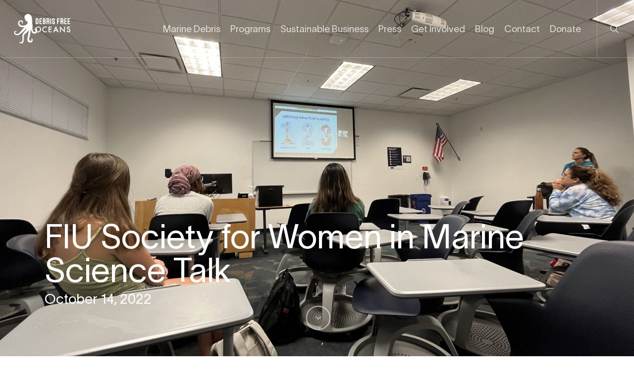

--- FILE ---
content_type: text/html; charset=UTF-8
request_url: https://debrisfreeoceans.org/fiu-sfwims/
body_size: 17093
content:
<!doctype html>
<html lang="en-US" class="no-js">
<head>
	<meta charset="UTF-8">
	<meta name="viewport" content="width=device-width, initial-scale=1, maximum-scale=1, user-scalable=0" /><meta name='robots' content='index, follow, max-image-preview:large, max-snippet:-1, max-video-preview:-1' />
	<style>img:is([sizes="auto" i], [sizes^="auto," i]) { contain-intrinsic-size: 3000px 1500px }</style>
	
	<!-- This site is optimized with the Yoast SEO plugin v25.3.1 - https://yoast.com/wordpress/plugins/seo/ -->
	<title>FIU Society for Women in Marine Science Talk - Debris Free Oceans</title>
	<meta name="description" content="Debris Free Oceans hosted an educational talk for the University of Miami&#039;s SCUBA Club focussed on plastic pollution" />
	<link rel="canonical" href="https://debrisfreeoceans.org/fiu-sfwims/" />
	<meta property="og:locale" content="en_US" />
	<meta property="og:type" content="article" />
	<meta property="og:title" content="FIU Society for Women in Marine Science Talk - Debris Free Oceans" />
	<meta property="og:description" content="Debris Free Oceans hosted an educational talk for the University of Miami&#039;s SCUBA Club focussed on plastic pollution" />
	<meta property="og:url" content="https://debrisfreeoceans.org/fiu-sfwims/" />
	<meta property="og:site_name" content="Debris Free Oceans" />
	<meta property="article:modified_time" content="2022-11-01T23:29:25+00:00" />
	<meta property="og:image" content="https://debrisfreeoceans.org/wp-content/uploads/2022/10/6C79497C-0B60-4753-B2E0-016862CB48EB-scaled.jpg" />
	<meta property="og:image:width" content="2560" />
	<meta property="og:image:height" content="1920" />
	<meta property="og:image:type" content="image/jpeg" />
	<meta name="twitter:card" content="summary_large_image" />
	<meta name="twitter:label1" content="Est. reading time" />
	<meta name="twitter:data1" content="1 minute" />
	<script type="application/ld+json" class="yoast-schema-graph">{"@context":"https://schema.org","@graph":[{"@type":"WebPage","@id":"https://debrisfreeoceans.org/fiu-sfwims/","url":"https://debrisfreeoceans.org/fiu-sfwims/","name":"FIU Society for Women in Marine Science Talk - Debris Free Oceans","isPartOf":{"@id":"https://debrisfreeoceans.org/#website"},"primaryImageOfPage":{"@id":"https://debrisfreeoceans.org/fiu-sfwims/#primaryimage"},"image":{"@id":"https://debrisfreeoceans.org/fiu-sfwims/#primaryimage"},"thumbnailUrl":"https://debrisfreeoceans.org/wp-content/uploads/2022/10/6C79497C-0B60-4753-B2E0-016862CB48EB-scaled.jpg","datePublished":"2022-10-25T18:53:47+00:00","dateModified":"2022-11-01T23:29:25+00:00","description":"Debris Free Oceans hosted an educational talk for the University of Miami's SCUBA Club focussed on plastic pollution","breadcrumb":{"@id":"https://debrisfreeoceans.org/fiu-sfwims/#breadcrumb"},"inLanguage":"en-US","potentialAction":[{"@type":"ReadAction","target":["https://debrisfreeoceans.org/fiu-sfwims/"]}]},{"@type":"ImageObject","inLanguage":"en-US","@id":"https://debrisfreeoceans.org/fiu-sfwims/#primaryimage","url":"https://debrisfreeoceans.org/wp-content/uploads/2022/10/6C79497C-0B60-4753-B2E0-016862CB48EB-scaled.jpg","contentUrl":"https://debrisfreeoceans.org/wp-content/uploads/2022/10/6C79497C-0B60-4753-B2E0-016862CB48EB-scaled.jpg","width":2560,"height":1920},{"@type":"BreadcrumbList","@id":"https://debrisfreeoceans.org/fiu-sfwims/#breadcrumb","itemListElement":[{"@type":"ListItem","position":1,"name":"Home","item":"https://debrisfreeoceans.org/"},{"@type":"ListItem","position":2,"name":"FIU Society for Women in Marine Science Talk"}]},{"@type":"WebSite","@id":"https://debrisfreeoceans.org/#website","url":"https://debrisfreeoceans.org/","name":"Debris Free Oceans","description":"Start With You","potentialAction":[{"@type":"SearchAction","target":{"@type":"EntryPoint","urlTemplate":"https://debrisfreeoceans.org/?s={search_term_string}"},"query-input":{"@type":"PropertyValueSpecification","valueRequired":true,"valueName":"search_term_string"}}],"inLanguage":"en-US"}]}</script>
	<!-- / Yoast SEO plugin. -->


<link rel='dns-prefetch' href='//fonts.googleapis.com' />
<link rel='dns-prefetch' href='//www.googletagmanager.com' />
<link rel="alternate" type="application/rss+xml" title="Debris Free Oceans &raquo; Feed" href="https://debrisfreeoceans.org/feed/" />
<link rel="alternate" type="application/rss+xml" title="Debris Free Oceans &raquo; Comments Feed" href="https://debrisfreeoceans.org/comments/feed/" />
<link rel="alternate" type="application/rss+xml" title="Debris Free Oceans &raquo; FIU Society for Women in Marine Science Talk Comments Feed" href="https://debrisfreeoceans.org/fiu-sfwims/feed/" />
<script type="text/javascript">
/* <![CDATA[ */
window._wpemojiSettings = {"baseUrl":"https:\/\/s.w.org\/images\/core\/emoji\/16.0.1\/72x72\/","ext":".png","svgUrl":"https:\/\/s.w.org\/images\/core\/emoji\/16.0.1\/svg\/","svgExt":".svg","source":{"concatemoji":"https:\/\/debrisfreeoceans.org\/wp-includes\/js\/wp-emoji-release.min.js?ver=6.8.3"}};
/*! This file is auto-generated */
!function(s,n){var o,i,e;function c(e){try{var t={supportTests:e,timestamp:(new Date).valueOf()};sessionStorage.setItem(o,JSON.stringify(t))}catch(e){}}function p(e,t,n){e.clearRect(0,0,e.canvas.width,e.canvas.height),e.fillText(t,0,0);var t=new Uint32Array(e.getImageData(0,0,e.canvas.width,e.canvas.height).data),a=(e.clearRect(0,0,e.canvas.width,e.canvas.height),e.fillText(n,0,0),new Uint32Array(e.getImageData(0,0,e.canvas.width,e.canvas.height).data));return t.every(function(e,t){return e===a[t]})}function u(e,t){e.clearRect(0,0,e.canvas.width,e.canvas.height),e.fillText(t,0,0);for(var n=e.getImageData(16,16,1,1),a=0;a<n.data.length;a++)if(0!==n.data[a])return!1;return!0}function f(e,t,n,a){switch(t){case"flag":return n(e,"\ud83c\udff3\ufe0f\u200d\u26a7\ufe0f","\ud83c\udff3\ufe0f\u200b\u26a7\ufe0f")?!1:!n(e,"\ud83c\udde8\ud83c\uddf6","\ud83c\udde8\u200b\ud83c\uddf6")&&!n(e,"\ud83c\udff4\udb40\udc67\udb40\udc62\udb40\udc65\udb40\udc6e\udb40\udc67\udb40\udc7f","\ud83c\udff4\u200b\udb40\udc67\u200b\udb40\udc62\u200b\udb40\udc65\u200b\udb40\udc6e\u200b\udb40\udc67\u200b\udb40\udc7f");case"emoji":return!a(e,"\ud83e\udedf")}return!1}function g(e,t,n,a){var r="undefined"!=typeof WorkerGlobalScope&&self instanceof WorkerGlobalScope?new OffscreenCanvas(300,150):s.createElement("canvas"),o=r.getContext("2d",{willReadFrequently:!0}),i=(o.textBaseline="top",o.font="600 32px Arial",{});return e.forEach(function(e){i[e]=t(o,e,n,a)}),i}function t(e){var t=s.createElement("script");t.src=e,t.defer=!0,s.head.appendChild(t)}"undefined"!=typeof Promise&&(o="wpEmojiSettingsSupports",i=["flag","emoji"],n.supports={everything:!0,everythingExceptFlag:!0},e=new Promise(function(e){s.addEventListener("DOMContentLoaded",e,{once:!0})}),new Promise(function(t){var n=function(){try{var e=JSON.parse(sessionStorage.getItem(o));if("object"==typeof e&&"number"==typeof e.timestamp&&(new Date).valueOf()<e.timestamp+604800&&"object"==typeof e.supportTests)return e.supportTests}catch(e){}return null}();if(!n){if("undefined"!=typeof Worker&&"undefined"!=typeof OffscreenCanvas&&"undefined"!=typeof URL&&URL.createObjectURL&&"undefined"!=typeof Blob)try{var e="postMessage("+g.toString()+"("+[JSON.stringify(i),f.toString(),p.toString(),u.toString()].join(",")+"));",a=new Blob([e],{type:"text/javascript"}),r=new Worker(URL.createObjectURL(a),{name:"wpTestEmojiSupports"});return void(r.onmessage=function(e){c(n=e.data),r.terminate(),t(n)})}catch(e){}c(n=g(i,f,p,u))}t(n)}).then(function(e){for(var t in e)n.supports[t]=e[t],n.supports.everything=n.supports.everything&&n.supports[t],"flag"!==t&&(n.supports.everythingExceptFlag=n.supports.everythingExceptFlag&&n.supports[t]);n.supports.everythingExceptFlag=n.supports.everythingExceptFlag&&!n.supports.flag,n.DOMReady=!1,n.readyCallback=function(){n.DOMReady=!0}}).then(function(){return e}).then(function(){var e;n.supports.everything||(n.readyCallback(),(e=n.source||{}).concatemoji?t(e.concatemoji):e.wpemoji&&e.twemoji&&(t(e.twemoji),t(e.wpemoji)))}))}((window,document),window._wpemojiSettings);
/* ]]> */
</script>
<style id='wp-emoji-styles-inline-css' type='text/css'>

	img.wp-smiley, img.emoji {
		display: inline !important;
		border: none !important;
		box-shadow: none !important;
		height: 1em !important;
		width: 1em !important;
		margin: 0 0.07em !important;
		vertical-align: -0.1em !important;
		background: none !important;
		padding: 0 !important;
	}
</style>
<link rel='stylesheet' id='wp-block-library-css' href='https://debrisfreeoceans.org/wp-includes/css/dist/block-library/style.min.css?ver=6.8.3' type='text/css' media='all' />
<style id='classic-theme-styles-inline-css' type='text/css'>
/*! This file is auto-generated */
.wp-block-button__link{color:#fff;background-color:#32373c;border-radius:9999px;box-shadow:none;text-decoration:none;padding:calc(.667em + 2px) calc(1.333em + 2px);font-size:1.125em}.wp-block-file__button{background:#32373c;color:#fff;text-decoration:none}
</style>
<style id='global-styles-inline-css' type='text/css'>
:root{--wp--preset--aspect-ratio--square: 1;--wp--preset--aspect-ratio--4-3: 4/3;--wp--preset--aspect-ratio--3-4: 3/4;--wp--preset--aspect-ratio--3-2: 3/2;--wp--preset--aspect-ratio--2-3: 2/3;--wp--preset--aspect-ratio--16-9: 16/9;--wp--preset--aspect-ratio--9-16: 9/16;--wp--preset--color--black: #000000;--wp--preset--color--cyan-bluish-gray: #abb8c3;--wp--preset--color--white: #ffffff;--wp--preset--color--pale-pink: #f78da7;--wp--preset--color--vivid-red: #cf2e2e;--wp--preset--color--luminous-vivid-orange: #ff6900;--wp--preset--color--luminous-vivid-amber: #fcb900;--wp--preset--color--light-green-cyan: #7bdcb5;--wp--preset--color--vivid-green-cyan: #00d084;--wp--preset--color--pale-cyan-blue: #8ed1fc;--wp--preset--color--vivid-cyan-blue: #0693e3;--wp--preset--color--vivid-purple: #9b51e0;--wp--preset--gradient--vivid-cyan-blue-to-vivid-purple: linear-gradient(135deg,rgba(6,147,227,1) 0%,rgb(155,81,224) 100%);--wp--preset--gradient--light-green-cyan-to-vivid-green-cyan: linear-gradient(135deg,rgb(122,220,180) 0%,rgb(0,208,130) 100%);--wp--preset--gradient--luminous-vivid-amber-to-luminous-vivid-orange: linear-gradient(135deg,rgba(252,185,0,1) 0%,rgba(255,105,0,1) 100%);--wp--preset--gradient--luminous-vivid-orange-to-vivid-red: linear-gradient(135deg,rgba(255,105,0,1) 0%,rgb(207,46,46) 100%);--wp--preset--gradient--very-light-gray-to-cyan-bluish-gray: linear-gradient(135deg,rgb(238,238,238) 0%,rgb(169,184,195) 100%);--wp--preset--gradient--cool-to-warm-spectrum: linear-gradient(135deg,rgb(74,234,220) 0%,rgb(151,120,209) 20%,rgb(207,42,186) 40%,rgb(238,44,130) 60%,rgb(251,105,98) 80%,rgb(254,248,76) 100%);--wp--preset--gradient--blush-light-purple: linear-gradient(135deg,rgb(255,206,236) 0%,rgb(152,150,240) 100%);--wp--preset--gradient--blush-bordeaux: linear-gradient(135deg,rgb(254,205,165) 0%,rgb(254,45,45) 50%,rgb(107,0,62) 100%);--wp--preset--gradient--luminous-dusk: linear-gradient(135deg,rgb(255,203,112) 0%,rgb(199,81,192) 50%,rgb(65,88,208) 100%);--wp--preset--gradient--pale-ocean: linear-gradient(135deg,rgb(255,245,203) 0%,rgb(182,227,212) 50%,rgb(51,167,181) 100%);--wp--preset--gradient--electric-grass: linear-gradient(135deg,rgb(202,248,128) 0%,rgb(113,206,126) 100%);--wp--preset--gradient--midnight: linear-gradient(135deg,rgb(2,3,129) 0%,rgb(40,116,252) 100%);--wp--preset--font-size--small: 13px;--wp--preset--font-size--medium: 20px;--wp--preset--font-size--large: 36px;--wp--preset--font-size--x-large: 42px;--wp--preset--spacing--20: 0.44rem;--wp--preset--spacing--30: 0.67rem;--wp--preset--spacing--40: 1rem;--wp--preset--spacing--50: 1.5rem;--wp--preset--spacing--60: 2.25rem;--wp--preset--spacing--70: 3.38rem;--wp--preset--spacing--80: 5.06rem;--wp--preset--shadow--natural: 6px 6px 9px rgba(0, 0, 0, 0.2);--wp--preset--shadow--deep: 12px 12px 50px rgba(0, 0, 0, 0.4);--wp--preset--shadow--sharp: 6px 6px 0px rgba(0, 0, 0, 0.2);--wp--preset--shadow--outlined: 6px 6px 0px -3px rgba(255, 255, 255, 1), 6px 6px rgba(0, 0, 0, 1);--wp--preset--shadow--crisp: 6px 6px 0px rgba(0, 0, 0, 1);}:where(.is-layout-flex){gap: 0.5em;}:where(.is-layout-grid){gap: 0.5em;}body .is-layout-flex{display: flex;}.is-layout-flex{flex-wrap: wrap;align-items: center;}.is-layout-flex > :is(*, div){margin: 0;}body .is-layout-grid{display: grid;}.is-layout-grid > :is(*, div){margin: 0;}:where(.wp-block-columns.is-layout-flex){gap: 2em;}:where(.wp-block-columns.is-layout-grid){gap: 2em;}:where(.wp-block-post-template.is-layout-flex){gap: 1.25em;}:where(.wp-block-post-template.is-layout-grid){gap: 1.25em;}.has-black-color{color: var(--wp--preset--color--black) !important;}.has-cyan-bluish-gray-color{color: var(--wp--preset--color--cyan-bluish-gray) !important;}.has-white-color{color: var(--wp--preset--color--white) !important;}.has-pale-pink-color{color: var(--wp--preset--color--pale-pink) !important;}.has-vivid-red-color{color: var(--wp--preset--color--vivid-red) !important;}.has-luminous-vivid-orange-color{color: var(--wp--preset--color--luminous-vivid-orange) !important;}.has-luminous-vivid-amber-color{color: var(--wp--preset--color--luminous-vivid-amber) !important;}.has-light-green-cyan-color{color: var(--wp--preset--color--light-green-cyan) !important;}.has-vivid-green-cyan-color{color: var(--wp--preset--color--vivid-green-cyan) !important;}.has-pale-cyan-blue-color{color: var(--wp--preset--color--pale-cyan-blue) !important;}.has-vivid-cyan-blue-color{color: var(--wp--preset--color--vivid-cyan-blue) !important;}.has-vivid-purple-color{color: var(--wp--preset--color--vivid-purple) !important;}.has-black-background-color{background-color: var(--wp--preset--color--black) !important;}.has-cyan-bluish-gray-background-color{background-color: var(--wp--preset--color--cyan-bluish-gray) !important;}.has-white-background-color{background-color: var(--wp--preset--color--white) !important;}.has-pale-pink-background-color{background-color: var(--wp--preset--color--pale-pink) !important;}.has-vivid-red-background-color{background-color: var(--wp--preset--color--vivid-red) !important;}.has-luminous-vivid-orange-background-color{background-color: var(--wp--preset--color--luminous-vivid-orange) !important;}.has-luminous-vivid-amber-background-color{background-color: var(--wp--preset--color--luminous-vivid-amber) !important;}.has-light-green-cyan-background-color{background-color: var(--wp--preset--color--light-green-cyan) !important;}.has-vivid-green-cyan-background-color{background-color: var(--wp--preset--color--vivid-green-cyan) !important;}.has-pale-cyan-blue-background-color{background-color: var(--wp--preset--color--pale-cyan-blue) !important;}.has-vivid-cyan-blue-background-color{background-color: var(--wp--preset--color--vivid-cyan-blue) !important;}.has-vivid-purple-background-color{background-color: var(--wp--preset--color--vivid-purple) !important;}.has-black-border-color{border-color: var(--wp--preset--color--black) !important;}.has-cyan-bluish-gray-border-color{border-color: var(--wp--preset--color--cyan-bluish-gray) !important;}.has-white-border-color{border-color: var(--wp--preset--color--white) !important;}.has-pale-pink-border-color{border-color: var(--wp--preset--color--pale-pink) !important;}.has-vivid-red-border-color{border-color: var(--wp--preset--color--vivid-red) !important;}.has-luminous-vivid-orange-border-color{border-color: var(--wp--preset--color--luminous-vivid-orange) !important;}.has-luminous-vivid-amber-border-color{border-color: var(--wp--preset--color--luminous-vivid-amber) !important;}.has-light-green-cyan-border-color{border-color: var(--wp--preset--color--light-green-cyan) !important;}.has-vivid-green-cyan-border-color{border-color: var(--wp--preset--color--vivid-green-cyan) !important;}.has-pale-cyan-blue-border-color{border-color: var(--wp--preset--color--pale-cyan-blue) !important;}.has-vivid-cyan-blue-border-color{border-color: var(--wp--preset--color--vivid-cyan-blue) !important;}.has-vivid-purple-border-color{border-color: var(--wp--preset--color--vivid-purple) !important;}.has-vivid-cyan-blue-to-vivid-purple-gradient-background{background: var(--wp--preset--gradient--vivid-cyan-blue-to-vivid-purple) !important;}.has-light-green-cyan-to-vivid-green-cyan-gradient-background{background: var(--wp--preset--gradient--light-green-cyan-to-vivid-green-cyan) !important;}.has-luminous-vivid-amber-to-luminous-vivid-orange-gradient-background{background: var(--wp--preset--gradient--luminous-vivid-amber-to-luminous-vivid-orange) !important;}.has-luminous-vivid-orange-to-vivid-red-gradient-background{background: var(--wp--preset--gradient--luminous-vivid-orange-to-vivid-red) !important;}.has-very-light-gray-to-cyan-bluish-gray-gradient-background{background: var(--wp--preset--gradient--very-light-gray-to-cyan-bluish-gray) !important;}.has-cool-to-warm-spectrum-gradient-background{background: var(--wp--preset--gradient--cool-to-warm-spectrum) !important;}.has-blush-light-purple-gradient-background{background: var(--wp--preset--gradient--blush-light-purple) !important;}.has-blush-bordeaux-gradient-background{background: var(--wp--preset--gradient--blush-bordeaux) !important;}.has-luminous-dusk-gradient-background{background: var(--wp--preset--gradient--luminous-dusk) !important;}.has-pale-ocean-gradient-background{background: var(--wp--preset--gradient--pale-ocean) !important;}.has-electric-grass-gradient-background{background: var(--wp--preset--gradient--electric-grass) !important;}.has-midnight-gradient-background{background: var(--wp--preset--gradient--midnight) !important;}.has-small-font-size{font-size: var(--wp--preset--font-size--small) !important;}.has-medium-font-size{font-size: var(--wp--preset--font-size--medium) !important;}.has-large-font-size{font-size: var(--wp--preset--font-size--large) !important;}.has-x-large-font-size{font-size: var(--wp--preset--font-size--x-large) !important;}
:where(.wp-block-post-template.is-layout-flex){gap: 1.25em;}:where(.wp-block-post-template.is-layout-grid){gap: 1.25em;}
:where(.wp-block-columns.is-layout-flex){gap: 2em;}:where(.wp-block-columns.is-layout-grid){gap: 2em;}
:root :where(.wp-block-pullquote){font-size: 1.5em;line-height: 1.6;}
</style>
<link rel='stylesheet' id='aps-animate-css-css' href='https://debrisfreeoceans.org/wp-content/plugins/accesspress-social-icons/css/animate.css?ver=1.8.5' type='text/css' media='all' />
<link rel='stylesheet' id='aps-frontend-css-css' href='https://debrisfreeoceans.org/wp-content/plugins/accesspress-social-icons/css/frontend.css?ver=1.8.5' type='text/css' media='all' />
<link rel='stylesheet' id='contact-form-7-css' href='https://debrisfreeoceans.org/wp-content/plugins/contact-form-7/includes/css/styles.css?ver=6.0.6' type='text/css' media='all' />
<link rel='stylesheet' id='theme-my-login-css' href='https://debrisfreeoceans.org/wp-content/plugins/theme-my-login/assets/styles/theme-my-login.min.css?ver=7.1.12' type='text/css' media='all' />
<link rel='stylesheet' id='uaf_client_css-css' href='https://debrisfreeoceans.org/wp-content/uploads/useanyfont/uaf.css?ver=1750084555' type='text/css' media='all' />
<link rel='stylesheet' id='font-awesome-css' href='https://debrisfreeoceans.org/wp-content/themes/salient/css/font-awesome-legacy.min.css?ver=4.7.1' type='text/css' media='all' />
<link rel='stylesheet' id='salient-grid-system-css' href='https://debrisfreeoceans.org/wp-content/themes/salient/css/build/grid-system.css?ver=15.0.8' type='text/css' media='all' />
<link rel='stylesheet' id='main-styles-css' href='https://debrisfreeoceans.org/wp-content/themes/salient/css/build/style.css?ver=15.0.8' type='text/css' media='all' />
<style id='main-styles-inline-css' type='text/css'>
html:not(.page-trans-loaded) { background-color: #ffffff; }
</style>
<link rel='stylesheet' id='nectar_default_font_open_sans-css' href='https://fonts.googleapis.com/css?family=Open+Sans%3A300%2C400%2C600%2C700&#038;subset=latin%2Clatin-ext' type='text/css' media='all' />
<link rel='stylesheet' id='responsive-css' href='https://debrisfreeoceans.org/wp-content/themes/salient/css/build/responsive.css?ver=15.0.8' type='text/css' media='all' />
<link rel='stylesheet' id='skin-ascend-css' href='https://debrisfreeoceans.org/wp-content/themes/salient/css/build/ascend.css?ver=15.0.8' type='text/css' media='all' />
<link rel='stylesheet' id='salient-wp-menu-dynamic-css' href='https://debrisfreeoceans.org/wp-content/uploads/salient/menu-dynamic.css?ver=68958' type='text/css' media='all' />
<link rel='stylesheet' id='nectar-widget-posts-css' href='https://debrisfreeoceans.org/wp-content/themes/salient/css/build/elements/widget-nectar-posts.css?ver=15.0.8' type='text/css' media='all' />
<link rel='stylesheet' id='js_composer_front-css' href='https://debrisfreeoceans.org/wp-content/plugins/js_composer_salient/assets/css/js_composer.min.css?ver=6.9.1' type='text/css' media='all' />
<link rel='stylesheet' id='dynamic-css-css' href='https://debrisfreeoceans.org/wp-content/themes/salient/css/salient-dynamic-styles.css?ver=99236' type='text/css' media='all' />
<style id='dynamic-css-inline-css' type='text/css'>
#page-header-bg.fullscreen-header,#page-header-wrap.fullscreen-header{width:100%;position:relative;transition:none;-webkit-transition:none;z-index:2}#page-header-wrap.fullscreen-header{background-color:#2b2b2b}#page-header-bg.fullscreen-header .span_6{opacity:1}#page-header-bg.fullscreen-header[data-alignment-v="middle"] .span_6{top:50%!important}.default-blog-title.fullscreen-header{position:relative}@media only screen and (min-width :1px) and (max-width :999px){#page-header-bg[data-parallax="1"][data-alignment-v="middle"].fullscreen-header .span_6{-webkit-transform:translateY(-50%)!important;transform:translateY(-50%)!important;}#page-header-bg[data-parallax="1"][data-alignment-v="middle"].fullscreen-header .nectar-particles .span_6{-webkit-transform:none!important;transform:none!important;}#page-header-bg.fullscreen-header .row{top:0!important;}}.no-rgba #header-space{display:none;}@media only screen and (max-width:999px){body #header-space[data-header-mobile-fixed="1"]{display:none;}#header-outer[data-mobile-fixed="false"]{position:absolute;}}@media only screen and (max-width:999px){body:not(.nectar-no-flex-height) #header-space[data-secondary-header-display="full"]:not([data-header-mobile-fixed="false"]){display:block!important;margin-bottom:-61px;}#header-space[data-secondary-header-display="full"][data-header-mobile-fixed="false"]{display:none;}}@media only screen and (min-width:1000px){#header-space{display:none;}.nectar-slider-wrap.first-section,.parallax_slider_outer.first-section,.full-width-content.first-section,.parallax_slider_outer.first-section .swiper-slide .content,.nectar-slider-wrap.first-section .swiper-slide .content,#page-header-bg,.nder-page-header,#page-header-wrap,.full-width-section.first-section{margin-top:0!important;}body #page-header-bg,body #page-header-wrap{height:116px;}body #search-outer{z-index:100000;}}@media only screen and (min-width:1000px){#page-header-wrap.fullscreen-header,#page-header-wrap.fullscreen-header #page-header-bg,html:not(.nectar-box-roll-loaded) .nectar-box-roll > #page-header-bg.fullscreen-header,.nectar_fullscreen_zoom_recent_projects,#nectar_fullscreen_rows:not(.afterLoaded) > div{height:100vh;}.wpb_row.vc_row-o-full-height.top-level,.wpb_row.vc_row-o-full-height.top-level > .col.span_12{min-height:100vh;}#page-header-bg[data-alignment-v="middle"] .span_6 .inner-wrap,#page-header-bg[data-alignment-v="top"] .span_6 .inner-wrap{padding-top:116px;}.nectar-slider-wrap[data-fullscreen="true"]:not(.loaded),.nectar-slider-wrap[data-fullscreen="true"]:not(.loaded) .swiper-container{height:calc(100vh + 2px)!important;}.admin-bar .nectar-slider-wrap[data-fullscreen="true"]:not(.loaded),.admin-bar .nectar-slider-wrap[data-fullscreen="true"]:not(.loaded) .swiper-container{height:calc(100vh - 30px)!important;}}@media only screen and (max-width:999px){#page-header-bg[data-alignment-v="middle"]:not(.fullscreen-header) .span_6 .inner-wrap,#page-header-bg[data-alignment-v="top"] .span_6 .inner-wrap{padding-top:60px;}.vc_row.top-level.full-width-section:not(.full-width-ns) > .span_12,#page-header-bg[data-alignment-v="bottom"] .span_6 .inner-wrap{padding-top:35px;}}@media only screen and (max-width:690px){.vc_row.top-level.full-width-section:not(.full-width-ns) > .span_12{padding-top:60px;}.vc_row.top-level.full-width-content .nectar-recent-posts-single_featured .recent-post-container > .inner-wrap{padding-top:35px;}}@media only screen and (max-width:999px){.full-width-ns .nectar-slider-wrap .swiper-slide[data-y-pos="middle"] .content,.full-width-ns .nectar-slider-wrap .swiper-slide[data-y-pos="top"] .content{padding-top:30px;}}@media only screen and (max-width:999px){.using-mobile-browser #page-header-wrap.fullscreen-header,.using-mobile-browser #page-header-wrap.fullscreen-header #page-header-bg{height:calc(100vh - 76px);}.using-mobile-browser #nectar_fullscreen_rows:not(.afterLoaded):not([data-mobile-disable="on"]) > div{height:calc(100vh - 76px);}.using-mobile-browser .wpb_row.vc_row-o-full-height.top-level,.using-mobile-browser .wpb_row.vc_row-o-full-height.top-level > .col.span_12,[data-permanent-transparent="1"].using-mobile-browser .wpb_row.vc_row-o-full-height.top-level,[data-permanent-transparent="1"].using-mobile-browser .wpb_row.vc_row-o-full-height.top-level > .col.span_12{min-height:calc(100vh - 76px);}#page-header-wrap.fullscreen-header,#page-header-wrap.fullscreen-header #page-header-bg,html:not(.nectar-box-roll-loaded) .nectar-box-roll > #page-header-bg.fullscreen-header,.nectar_fullscreen_zoom_recent_projects,.nectar-slider-wrap[data-fullscreen="true"]:not(.loaded),.nectar-slider-wrap[data-fullscreen="true"]:not(.loaded) .swiper-container,#nectar_fullscreen_rows:not(.afterLoaded):not([data-mobile-disable="on"]) > div{height:calc(100vh - 1px);}.wpb_row.vc_row-o-full-height.top-level,.wpb_row.vc_row-o-full-height.top-level > .col.span_12{min-height:calc(100vh - 1px);}body[data-transparent-header="false"] #ajax-content-wrap.no-scroll{min-height:calc(100vh - 1px);height:calc(100vh - 1px);}}#nectar_fullscreen_rows{background-color:transparent;}.col.padding-7-percent > .vc_column-inner,.col.padding-7-percent > .n-sticky > .vc_column-inner{padding:calc(600px * 0.07);}@media only screen and (max-width:690px){.col.padding-7-percent > .vc_column-inner,.col.padding-7-percent > .n-sticky > .vc_column-inner{padding:calc(100vw * 0.07);}}@media only screen and (min-width:1000px){.col.padding-7-percent > .vc_column-inner,.col.padding-7-percent > .n-sticky > .vc_column-inner{padding:calc((100vw - 180px) * 0.07);}.column_container:not(.vc_col-sm-12) .col.padding-7-percent > .vc_column-inner{padding:calc((100vw - 180px) * 0.035);}}@media only screen and (min-width:1425px){.col.padding-7-percent > .vc_column-inner{padding:calc(1245px * 0.07);}.column_container:not(.vc_col-sm-12) .col.padding-7-percent > .vc_column-inner{padding:calc(1245px * 0.035);}}.full-width-content .col.padding-7-percent > .vc_column-inner{padding:calc(100vw * 0.07);}@media only screen and (max-width:999px){.full-width-content .col.padding-7-percent > .vc_column-inner{padding:calc(100vw * 0.07);}}@media only screen and (min-width:1000px){.full-width-content .column_container:not(.vc_col-sm-12) .col.padding-7-percent > .vc_column-inner{padding:calc(100vw * 0.035);}}.wpb_column[data-cfc="true"] h1,.wpb_column[data-cfc="true"] h2,.wpb_column[data-cfc="true"] h3,.wpb_column[data-cfc="true"] h4,.wpb_column[data-cfc="true"] h5,.wpb_column[data-cfc="true"] h6,.wpb_column[data-cfc="true"] p{color:inherit}.screen-reader-text,.nectar-skip-to-content:not(:focus){border:0;clip:rect(1px,1px,1px,1px);clip-path:inset(50%);height:1px;margin:-1px;overflow:hidden;padding:0;position:absolute!important;width:1px;word-wrap:normal!important;}.row .col img:not([srcset]){width:auto;}.row .col img.img-with-animation.nectar-lazy:not([srcset]){width:100%;}
/* For Blog page */
body .meta-author {
    display: none !important;
}
body .meta-comment-count {
    display: none !important;
}
/* For Blog Single Pages */
body #single-below-header {
    display: none !important;
}
/* hide date and love on masonry blog */
body #post-area.masonry article.post .post-meta {
    display: none!important;
}
article.post .content-inner {
    border-bottom: none;
}
#page-header-bg.fullscreen-header .author-section, #page-header-bg[data-post-hs=\"default_minimal\"] .author-section {
    display: none !important;
}
/* hide date only*/
body .portfolio-items .col .work-info .vert-center p {
    display: none;
}
/*remove post categories from header*/
.blog-recent[data-style="minimal"] .meta {
    display: none;
}
</style>
<link rel='stylesheet' id='salient-child-style-css' href='https://debrisfreeoceans.org/wp-content/themes/salient-child/style.css?ver=15.0.8' type='text/css' media='all' />
<script type="text/javascript" src="https://debrisfreeoceans.org/wp-includes/js/jquery/jquery.min.js?ver=3.7.1" id="jquery-core-js"></script>
<script type="text/javascript" src="https://debrisfreeoceans.org/wp-includes/js/jquery/jquery-migrate.min.js?ver=3.4.1" id="jquery-migrate-js"></script>
<script type="text/javascript" src="https://debrisfreeoceans.org/wp-content/plugins/accesspress-social-icons/js/frontend.js?ver=1.8.5" id="aps-frontend-js-js"></script>
<link rel="https://api.w.org/" href="https://debrisfreeoceans.org/wp-json/" /><link rel="alternate" title="JSON" type="application/json" href="https://debrisfreeoceans.org/wp-json/wp/v2/pages/20627" /><link rel="EditURI" type="application/rsd+xml" title="RSD" href="https://debrisfreeoceans.org/xmlrpc.php?rsd" />
<meta name="generator" content="WordPress 6.8.3" />
<link rel='shortlink' href='https://debrisfreeoceans.org/?p=20627' />
<link rel="alternate" title="oEmbed (JSON)" type="application/json+oembed" href="https://debrisfreeoceans.org/wp-json/oembed/1.0/embed?url=https%3A%2F%2Fdebrisfreeoceans.org%2Ffiu-sfwims%2F" />
<link rel="alternate" title="oEmbed (XML)" type="text/xml+oembed" href="https://debrisfreeoceans.org/wp-json/oembed/1.0/embed?url=https%3A%2F%2Fdebrisfreeoceans.org%2Ffiu-sfwims%2F&#038;format=xml" />
<meta name="generator" content="Site Kit by Google 1.155.0" /><script type="text/javascript"> var root = document.getElementsByTagName( "html" )[0]; root.setAttribute( "class", "js" ); </script><!-- Global site tag (gtag.js) - Google Analytics -->
<script async src="https://www.googletagmanager.com/gtag/js?id=UA-126095304-1"></script>
<script>
  window.dataLayer = window.dataLayer || [];
  function gtag(){dataLayer.push(arguments);}
  gtag('js', new Date());

  gtag('config', 'UA-126095304-1');
</script>

<!-- Google tag (gtag.js) -->
<script async src="https://www.googletagmanager.com/gtag/js?id=G-SQS83QCDCJ"></script>
<script>
  window.dataLayer = window.dataLayer || [];
  function gtag(){dataLayer.push(arguments);}
  gtag('js', new Date());

  gtag('config', 'G-SQS83QCDCJ');
</script><style type="text/css">.recentcomments a{display:inline !important;padding:0 !important;margin:0 !important;}</style><meta name="generator" content="Powered by WPBakery Page Builder - drag and drop page builder for WordPress."/>
<link rel="stylesheet" href="https://cdn.keela.co/forms/keela-forms.min.css" type="text/css">
<script async type="text/javascript" src="https://cdn.keela.co/forms/keela-forms.min.js"></script>
<script async>window.Keela = { id: "P7FbJG6eLB5B8XW4X" };</script><link rel="icon" href="https://debrisfreeoceans.org/wp-content/uploads/2019/05/cropped-debris_free_oceans_icon-32x32.png" sizes="32x32" />
<link rel="icon" href="https://debrisfreeoceans.org/wp-content/uploads/2019/05/cropped-debris_free_oceans_icon-192x192.png" sizes="192x192" />
<link rel="apple-touch-icon" href="https://debrisfreeoceans.org/wp-content/uploads/2019/05/cropped-debris_free_oceans_icon-180x180.png" />
<meta name="msapplication-TileImage" content="https://debrisfreeoceans.org/wp-content/uploads/2019/05/cropped-debris_free_oceans_icon-270x270.png" />
<noscript><style> .wpb_animate_when_almost_visible { opacity: 1; }</style></noscript></head><body class="wp-singular page-template-default page page-id-20627 wp-theme-salient wp-child-theme-salient-child ascend wpb-js-composer js-comp-ver-6.9.1 vc_responsive" data-footer-reveal="false" data-footer-reveal-shadow="none" data-header-format="default" data-body-border="off" data-boxed-style="" data-header-breakpoint="1000" data-dropdown-style="minimal" data-cae="linear" data-cad="650" data-megamenu-width="contained" data-aie="none" data-ls="magnific" data-apte="standard" data-hhun="0" data-fancy-form-rcs="default" data-form-style="default" data-form-submit="regular" data-is="minimal" data-button-style="rounded" data-user-account-button="false" data-flex-cols="true" data-col-gap="default" data-header-inherit-rc="false" data-header-search="true" data-animated-anchors="true" data-ajax-transitions="true" data-full-width-header="true" data-slide-out-widget-area="true" data-slide-out-widget-area-style="simple" data-user-set-ocm="1" data-loading-animation="none" data-bg-header="true" data-responsive="1" data-ext-responsive="true" data-ext-padding="90" data-header-resize="1" data-header-color="custom" data-cart="false" data-remove-m-parallax="" data-remove-m-video-bgs="" data-m-animate="0" data-force-header-trans-color="light" data-smooth-scrolling="0" data-permanent-transparent="false" >
	
	<script type="text/javascript">
	 (function(window, document) {

		 if(navigator.userAgent.match(/(Android|iPod|iPhone|iPad|BlackBerry|IEMobile|Opera Mini)/)) {
			 document.body.className += " using-mobile-browser mobile ";
		 }

		 if( !("ontouchstart" in window) ) {

			 var body = document.querySelector("body");
			 var winW = window.innerWidth;
			 var bodyW = body.clientWidth;

			 if (winW > bodyW + 4) {
				 body.setAttribute("style", "--scroll-bar-w: " + (winW - bodyW - 4) + "px");
			 } else {
				 body.setAttribute("style", "--scroll-bar-w: 0px");
			 }
		 }

	 })(window, document);
   </script><a href="#ajax-content-wrap" class="nectar-skip-to-content">Skip to main content</a><div id="ajax-loading-screen" data-disable-mobile="1" data-disable-fade-on-click="0" data-effect="standard" data-method="standard"><div class="loading-icon none"><div class="material-icon">
						<svg class="nectar-material-spinner" width="60px" height="60px" viewBox="0 0 60 60">
							<circle stroke-linecap="round" cx="30" cy="30" r="26" fill="none" stroke-width="6"></circle>
				  		</svg>	 
					</div></div></div>	
	<div id="header-space"  data-header-mobile-fixed='1'></div> 
	
		<div id="header-outer" data-has-menu="true" data-has-buttons="yes" data-header-button_style="default" data-using-pr-menu="false" data-mobile-fixed="1" data-ptnm="false" data-lhe="default" data-user-set-bg="#ffffff" data-format="default" data-permanent-transparent="false" data-megamenu-rt="0" data-remove-fixed="0" data-header-resize="1" data-cart="false" data-transparency-option="" data-box-shadow="small" data-shrink-num="6" data-using-secondary="0" data-using-logo="1" data-logo-height="60" data-m-logo-height="35" data-padding="28" data-full-width="true" data-condense="false" data-transparent-header="true" data-transparent-shadow-helper="false" data-remove-border="false" class="transparent">
		
<header id="top">
	<div class="container">
		<div class="row">
			<div class="col span_3">
								<a id="logo" href="https://debrisfreeoceans.org" data-supplied-ml-starting-dark="false" data-supplied-ml-starting="false" data-supplied-ml="false" >
					<img class="stnd skip-lazy default-logo dark-version" width="150" height="79" alt="Debris Free Oceans" src="https://debrisfreeoceans.org/wp-content/uploads/2018/03/Debris-Free-Oceans-150x79_color.png" srcset="https://debrisfreeoceans.org/wp-content/uploads/2018/03/Debris-Free-Oceans-150x79_color.png 1x, https://debrisfreeoceans.org/wp-content/uploads/2018/03/Debris-Free-Oceans-300x157_color.png 2x" /><img class="starting-logo skip-lazy default-logo" width="150" height="79" alt="Debris Free Oceans" src="https://debrisfreeoceans.org/wp-content/uploads/2018/03/Debris-Free-Oceans_150x79_white.png" srcset="https://debrisfreeoceans.org/wp-content/uploads/2018/03/Debris-Free-Oceans_150x79_white.png 1x, https://debrisfreeoceans.org/wp-content/uploads/2018/03/Debris-Free-Oceans_300x157_white.png 2x" />				</a>
							</div><!--/span_3-->

			<div class="col span_9 col_last">
									<div class="nectar-mobile-only mobile-header"><div class="inner"></div></div>
									<a class="mobile-search" href="#searchbox"><span class="nectar-icon icon-salient-search" aria-hidden="true"></span><span class="screen-reader-text">search</span></a>
														<div class="slide-out-widget-area-toggle mobile-icon simple" data-custom-color="false" data-icon-animation="simple-transform">
						<div> <a href="#sidewidgetarea" aria-label="Navigation Menu" aria-expanded="false" class="closed">
							<span class="screen-reader-text">Menu</span><span aria-hidden="true"> <i class="lines-button x2"> <i class="lines"></i> </i> </span>
						</a></div>
					</div>
				
									<nav>
													<ul class="sf-menu">
								<li id="menu-item-6207" class="menu-item menu-item-type-post_type menu-item-object-page menu-item-has-children nectar-regular-menu-item menu-item-6207"><a href="https://debrisfreeoceans.org/marine-debris/"><span class="menu-title-text">Marine Debris</span></a>
<ul class="sub-menu">
	<li id="menu-item-6206" class="menu-item menu-item-type-post_type menu-item-object-page nectar-regular-menu-item menu-item-6206"><a href="https://debrisfreeoceans.org/plastics/"><span class="menu-title-text">All About Plastics</span></a></li>
	<li id="menu-item-6205" class="menu-item menu-item-type-post_type menu-item-object-page nectar-regular-menu-item menu-item-6205"><a href="https://debrisfreeoceans.org/waste/"><span class="menu-title-text">Waste</span></a></li>
	<li id="menu-item-6228" class="menu-item menu-item-type-post_type menu-item-object-page nectar-regular-menu-item menu-item-6228"><a href="https://debrisfreeoceans.org/history-of-marine-debris/"><span class="menu-title-text">History of Marine Debris</span></a></li>
</ul>
</li>
<li id="menu-item-7321" class="menu-item menu-item-type-custom menu-item-object-custom menu-item-has-children nectar-regular-menu-item menu-item-7321"><a href="#"><span class="menu-title-text">Programs</span></a>
<ul class="sub-menu">
	<li id="menu-item-22728" class="menu-item menu-item-type-post_type menu-item-object-page nectar-regular-menu-item menu-item-22728"><a href="https://debrisfreeoceans.org/zero-waste-miami/"><span class="menu-title-text">Zero Waste Miami</span></a></li>
	<li id="menu-item-19453" class="menu-item menu-item-type-post_type menu-item-object-page nectar-regular-menu-item menu-item-19453"><a href="https://debrisfreeoceans.org/chef-andrew-scholar-program/"><span class="menu-title-text">Chef Andrew Scholar Program</span></a></li>
	<li id="menu-item-6352" class="menu-item menu-item-type-post_type menu-item-object-page nectar-regular-menu-item menu-item-6352"><a href="https://debrisfreeoceans.org/cleanups/"><span class="menu-title-text">Cleanups</span></a></li>
	<li id="menu-item-6353" class="menu-item menu-item-type-post_type menu-item-object-page menu-item-has-children nectar-regular-menu-item menu-item-6353"><a href="https://debrisfreeoceans.org/education/"><span class="menu-title-text">Education</span><span class="sf-sub-indicator"><i class="fa fa-angle-right icon-in-menu" aria-hidden="true"></i></span></a>
	<ul class="sub-menu">
		<li id="menu-item-18794" class="menu-item menu-item-type-post_type menu-item-object-page nectar-regular-menu-item menu-item-18794"><a href="https://debrisfreeoceans.org/virtual-education/"><span class="menu-title-text">Virtual Education</span></a></li>
	</ul>
</li>
	<li id="menu-item-6351" class="menu-item menu-item-type-post_type menu-item-object-page nectar-regular-menu-item menu-item-6351"><a href="https://debrisfreeoceans.org/lifestyle-events/"><span class="menu-title-text">Lifestyle Events</span></a></li>
	<li id="menu-item-7366" class="menu-item menu-item-type-post_type menu-item-object-page nectar-regular-menu-item menu-item-7366"><a href="https://debrisfreeoceans.org/sustainability-consulting/"><span class="menu-title-text">Sustainability Consulting</span></a></li>
	<li id="menu-item-20314" class="menu-item menu-item-type-post_type menu-item-object-page nectar-regular-menu-item menu-item-20314"><a href="https://debrisfreeoceans.org/recaps/"><span class="menu-title-text">Program Recaps</span></a></li>
</ul>
</li>
<li id="menu-item-20842" class="menu-item menu-item-type-post_type menu-item-object-page menu-item-has-children nectar-regular-menu-item menu-item-20842"><a href="https://debrisfreeoceans.org/sustainable-business/"><span class="menu-title-text">Sustainable Business</span></a>
<ul class="sub-menu">
	<li id="menu-item-20843" class="menu-item menu-item-type-post_type menu-item-object-page nectar-regular-menu-item menu-item-20843"><a href="https://debrisfreeoceans.org/responsible-products/"><span class="menu-title-text">Responsible Products</span></a></li>
	<li id="menu-item-20844" class="menu-item menu-item-type-post_type menu-item-object-page nectar-regular-menu-item menu-item-20844"><a href="https://debrisfreeoceans.org/product-submission/"><span class="menu-title-text">Product Submission</span></a></li>
	<li id="menu-item-20845" class="menu-item menu-item-type-post_type menu-item-object-page nectar-regular-menu-item menu-item-20845"><a href="https://debrisfreeoceans.org/calculator/"><span class="menu-title-text">Calculator</span></a></li>
</ul>
</li>
<li id="menu-item-20614" class="menu-item menu-item-type-post_type menu-item-object-page nectar-regular-menu-item menu-item-20614"><a href="https://debrisfreeoceans.org/press/"><span class="menu-title-text">Press</span></a></li>
<li id="menu-item-23257" class="menu-item menu-item-type-post_type menu-item-object-salient_g_sections menu-item-has-children nectar-regular-menu-item menu-item-23257"><a href="https://debrisfreeoceans.org/?salient_g_sections=get-involved"><span class="menu-title-text">Get Involved</span></a>
<ul class="sub-menu">
	<li id="menu-item-19601" class="menu-item menu-item-type-post_type menu-item-object-page nectar-regular-menu-item menu-item-19601"><a href="https://debrisfreeoceans.org/events/"><span class="menu-title-text">Upcoming Events</span></a></li>
	<li id="menu-item-23519" class="menu-item menu-item-type-post_type menu-item-object-page nectar-regular-menu-item menu-item-23519"><a href="https://debrisfreeoceans.org/events-calendar/"><span class="menu-title-text">Events Calendar</span></a></li>
	<li id="menu-item-23253" class="menu-item menu-item-type-custom menu-item-object-custom nectar-regular-menu-item menu-item-23253"><a href="https://form-usa.keela.co/join-the-dfo-dream-team"><span class="menu-title-text">Become a Dream Team Volunteer</span></a></li>
	<li id="menu-item-20619" class="menu-item menu-item-type-post_type menu-item-object-page nectar-regular-menu-item menu-item-20619"><a href="https://debrisfreeoceans.org/recaps/"><span class="menu-title-text">Past Event Recaps</span></a></li>
</ul>
</li>
<li id="menu-item-20999" class="menu-item menu-item-type-post_type menu-item-object-page nectar-regular-menu-item menu-item-20999"><a href="https://debrisfreeoceans.org/blog/"><span class="menu-title-text">Blog</span></a></li>
<li id="menu-item-6259" class="menu-item menu-item-type-post_type menu-item-object-page nectar-regular-menu-item menu-item-6259"><a href="https://debrisfreeoceans.org/contact/"><span class="menu-title-text">Contact</span></a></li>
<li id="menu-item-6250" class="menu-item menu-item-type-post_type menu-item-object-page nectar-regular-menu-item menu-item-6250"><a href="https://debrisfreeoceans.org/donate/"><span class="menu-title-text">Donate</span></a></li>
							</ul>
													<ul class="buttons sf-menu" data-user-set-ocm="1">

								<li id="search-btn"><div><a href="#searchbox"><span class="icon-salient-search" aria-hidden="true"></span><span class="screen-reader-text">search</span></a></div> </li>
							</ul>
						
					</nav>

					
				</div><!--/span_9-->

				
			</div><!--/row-->
			
<div id="mobile-menu" data-mobile-fixed="1">

	<div class="inner">

		
		<div class="menu-items-wrap" data-has-secondary-text="false">

			<ul>
				<li class="menu-item menu-item-type-post_type menu-item-object-page menu-item-has-children menu-item-6207"><a href="https://debrisfreeoceans.org/marine-debris/">Marine Debris</a>
<ul class="sub-menu">
	<li class="menu-item menu-item-type-post_type menu-item-object-page menu-item-6206"><a href="https://debrisfreeoceans.org/plastics/">All About Plastics</a></li>
	<li class="menu-item menu-item-type-post_type menu-item-object-page menu-item-6205"><a href="https://debrisfreeoceans.org/waste/">Waste</a></li>
	<li class="menu-item menu-item-type-post_type menu-item-object-page menu-item-6228"><a href="https://debrisfreeoceans.org/history-of-marine-debris/">History of Marine Debris</a></li>
</ul>
</li>
<li class="menu-item menu-item-type-custom menu-item-object-custom menu-item-has-children menu-item-7321"><a href="#">Programs</a>
<ul class="sub-menu">
	<li class="menu-item menu-item-type-post_type menu-item-object-page menu-item-22728"><a href="https://debrisfreeoceans.org/zero-waste-miami/">Zero Waste Miami</a></li>
	<li class="menu-item menu-item-type-post_type menu-item-object-page menu-item-19453"><a href="https://debrisfreeoceans.org/chef-andrew-scholar-program/">Chef Andrew Scholar Program</a></li>
	<li class="menu-item menu-item-type-post_type menu-item-object-page menu-item-6352"><a href="https://debrisfreeoceans.org/cleanups/">Cleanups</a></li>
	<li class="menu-item menu-item-type-post_type menu-item-object-page menu-item-has-children menu-item-6353"><a href="https://debrisfreeoceans.org/education/">Education</a>
	<ul class="sub-menu">
		<li class="menu-item menu-item-type-post_type menu-item-object-page menu-item-18794"><a href="https://debrisfreeoceans.org/virtual-education/">Virtual Education</a></li>
	</ul>
</li>
	<li class="menu-item menu-item-type-post_type menu-item-object-page menu-item-6351"><a href="https://debrisfreeoceans.org/lifestyle-events/">Lifestyle Events</a></li>
	<li class="menu-item menu-item-type-post_type menu-item-object-page menu-item-7366"><a href="https://debrisfreeoceans.org/sustainability-consulting/">Sustainability Consulting</a></li>
	<li class="menu-item menu-item-type-post_type menu-item-object-page menu-item-20314"><a href="https://debrisfreeoceans.org/recaps/">Program Recaps</a></li>
</ul>
</li>
<li class="menu-item menu-item-type-post_type menu-item-object-page menu-item-has-children menu-item-20842"><a href="https://debrisfreeoceans.org/sustainable-business/">Sustainable Business</a>
<ul class="sub-menu">
	<li class="menu-item menu-item-type-post_type menu-item-object-page menu-item-20843"><a href="https://debrisfreeoceans.org/responsible-products/">Responsible Products</a></li>
	<li class="menu-item menu-item-type-post_type menu-item-object-page menu-item-20844"><a href="https://debrisfreeoceans.org/product-submission/">Product Submission</a></li>
	<li class="menu-item menu-item-type-post_type menu-item-object-page menu-item-20845"><a href="https://debrisfreeoceans.org/calculator/">Calculator</a></li>
</ul>
</li>
<li class="menu-item menu-item-type-post_type menu-item-object-page menu-item-20614"><a href="https://debrisfreeoceans.org/press/">Press</a></li>
<li class="menu-item menu-item-type-post_type menu-item-object-salient_g_sections menu-item-has-children menu-item-23257"><a href="https://debrisfreeoceans.org/?salient_g_sections=get-involved">Get Involved</a>
<ul class="sub-menu">
	<li class="menu-item menu-item-type-post_type menu-item-object-page menu-item-19601"><a href="https://debrisfreeoceans.org/events/">Upcoming Events</a></li>
	<li class="menu-item menu-item-type-post_type menu-item-object-page menu-item-23519"><a href="https://debrisfreeoceans.org/events-calendar/">Events Calendar</a></li>
	<li class="menu-item menu-item-type-custom menu-item-object-custom menu-item-23253"><a href="https://form-usa.keela.co/join-the-dfo-dream-team">Become a Dream Team Volunteer</a></li>
	<li class="menu-item menu-item-type-post_type menu-item-object-page menu-item-20619"><a href="https://debrisfreeoceans.org/recaps/">Past Event Recaps</a></li>
</ul>
</li>
<li class="menu-item menu-item-type-post_type menu-item-object-page menu-item-20999"><a href="https://debrisfreeoceans.org/blog/">Blog</a></li>
<li class="menu-item menu-item-type-post_type menu-item-object-page menu-item-6259"><a href="https://debrisfreeoceans.org/contact/">Contact</a></li>
<li class="menu-item menu-item-type-post_type menu-item-object-page menu-item-6250"><a href="https://debrisfreeoceans.org/donate/">Donate</a></li>


			</ul>

			
		</div><!--/menu-items-wrap-->

		<div class="below-menu-items-wrap">
			<ul class="off-canvas-social-links"><li><a target="_blank" rel="noopener" href="https://twitter.com/dfoceans"><i class="fa fa-twitter"></i></a></li><li><a target="_blank" rel="noopener" href="https://www.facebook.com/DebrisFreeOceans/"><i class="fa fa-facebook"></i></a></li><li><a target="_blank" rel="noopener" href="https://www.linkedin.com/company/debris-free-oceans"><i class="fa fa-linkedin"></i></a></li><li><a target="_blank" rel="noopener" href="http://instagram.com/debrisfreeoceans"><i class="fa fa-instagram"></i></a></li></ul>		</div><!--/below-menu-items-wrap-->

	</div><!--/inner-->

</div><!--/mobile-menu-->
		</div><!--/container-->
	</header>		
	</div>
	
<div id="search-outer" class="nectar">
	<div id="search">
		<div class="container">
			 <div id="search-box">
				 <div class="inner-wrap">
					 <div class="col span_12">
						  <form role="search" action="https://debrisfreeoceans.org/" method="GET">
															<input type="text" name="s" id="s" value="Start Typing..." aria-label="Search" data-placeholder="Start Typing..." />
							
						
												</form>
					</div><!--/span_12-->
				</div><!--/inner-wrap-->
			 </div><!--/search-box-->
			 <div id="close"><a href="#"><span class="screen-reader-text">Close Search</span>
				<span class="icon-salient-x" aria-hidden="true"></span>				 </a></div>
		 </div><!--/container-->
	</div><!--/search-->
</div><!--/search-outer-->
	<div id="ajax-content-wrap">
<div id="page-header-wrap" data-animate-in-effect="none" data-midnight="light" class="fullscreen-header" ><div id="page-header-bg" class="fullscreen-header" data-padding-amt="normal" data-animate-in-effect="none" data-midnight="light" data-text-effect="none" data-bg-pos="center" data-alignment="left" data-alignment-v="bottom" data-parallax="1" data-height="350"  style="background-color: #21409a;  ">					<div class="page-header-bg-image-wrap" id="nectar-page-header-p-wrap" data-parallax-speed="fast">
						<div class="page-header-bg-image" style="background-image: url(https://debrisfreeoceans.org/wp-content/uploads/2022/10/6C79497C-0B60-4753-B2E0-016862CB48EB-scaled.jpg);"></div>
					</div> 
				<div class="container">
			<div class="row">
				<div class="col span_6 ">
					<div class="inner-wrap">
						<h1>FIU Society for Women in Marine Science Talk </h1> 						<span class="subheader">October 14, 2022</span>
					</div>

										</div>
				</div>

				


			</div><div class="scroll-down-wrap "><a href="#" class="section-down-arrow"><i class="fa fa-angle-down top"></i><i class="fa fa-angle-down"></i></a></div>
</div>

</div><div class="container-wrap">
	<div class="container main-content" role="main">
		<div class="row">
			
		<div id="fws_6972994e2dc36"  data-column-margin="default" data-midnight="dark"  class="wpb_row vc_row-fluid vc_row"  style="padding-top: 0px; padding-bottom: 0px; "><div class="row-bg-wrap" data-bg-animation="none" data-bg-animation-delay="" data-bg-overlay="false"><div class="inner-wrap row-bg-layer" ><div class="row-bg viewport-desktop"  style=""></div></div></div><div class="row_col_wrap_12 col span_12 dark left">
	<div  class="vc_col-sm-12 wpb_column column_container vc_column_container col no-extra-padding inherit_tablet inherit_phone "  data-padding-pos="all" data-has-bg-color="false" data-bg-color="" data-bg-opacity="1" data-animation="" data-delay="0" >
		<div class="vc_column-inner" >
			<div class="wpb_wrapper">
				
			</div> 
		</div>
	</div> 
</div></div>
		<div id="fws_6972994e2e83f"  data-column-margin="default" data-midnight="light"  class="wpb_row vc_row-fluid vc_row full-width-content vc_row-o-equal-height vc_row-flex vc_row-o-content-top"  style="padding-top: 0px; padding-bottom: 0px; "><div class="row-bg-wrap" data-bg-animation="none" data-bg-animation-delay="" data-bg-overlay="false"><div class="inner-wrap row-bg-layer" ><div class="row-bg viewport-desktop using-bg-color"  style="background-color: #2ac4ea; "></div></div></div><div class="row_col_wrap_12 col span_12 light left">
	<div  class="vc_col-sm-6 wpb_column column_container vc_column_container col padding-7-percent inherit_tablet inherit_phone "  data-padding-pos="all" data-has-bg-color="false" data-bg-color="" data-bg-opacity="0.3" data-animation="" data-delay="0" >
		<div class="vc_column-inner" >
			<div class="wpb_wrapper">
				
<div class="wpb_text_column wpb_content_element " >
	<div class="wpb_wrapper">
		<h1>FIU <span class="il">Society</span> for <span class="il">Women</span> in Marine Science club educated about plastic pollution</h1>
	</div>
</div>



<div class="divider-wrap" data-alignment="default"><div style="height: 30px;" class="divider"></div></div>
<div class="wpb_text_column wpb_content_element " >
	<div class="wpb_wrapper">
		<p>We were able to sit down with members of FIU&#8217;s <span class="il">Society</span> for <span class="il">Women</span> in Marine Science club and talk about plastics! They learned all about the lifecycle of plastics, how pertinent this issue is to their fields of study, and ways to lead more sustainable lives and careers in marine science.</p>
	</div>
</div>




			</div> 
		</div>
	</div> 

	<div style=" color: #ffffff;" class="vc_col-sm-6 wpb_column column_container vc_column_container col padding-7-percent inherit_tablet inherit_phone " data-cfc="true" data-using-bg="true" data-padding-pos="all" data-has-bg-color="true" data-bg-color="#2ac4ea" data-bg-opacity="1" data-animation="" data-delay="0" >
		<div class="vc_column-inner" ><div class="column-bg-overlay-wrap column-bg-layer" data-bg-animation="none"><div class="column-bg-overlay" style="opacity: 1; background-color: #2ac4ea;"></div></div>
			<div class="wpb_wrapper">
				<div class="img-with-aniamtion-wrap " data-max-width="100%" data-max-width-mobile="default" data-shadow="none" data-animation="fade-in" >
      <div class="inner">
        <div class="hover-wrap"> 
          <div class="hover-wrap-inner">
            <img fetchpriority="high" decoding="async" class="img-with-animation skip-lazy " data-delay="0" height="1920" width="2560" data-animation="fade-in" src="https://debrisfreeoceans.org/wp-content/uploads/2022/10/467454B3-11DB-4798-AFCF-B883A6B4F5BB-scaled.jpg" alt="" srcset="https://debrisfreeoceans.org/wp-content/uploads/2022/10/467454B3-11DB-4798-AFCF-B883A6B4F5BB-scaled.jpg 2560w, https://debrisfreeoceans.org/wp-content/uploads/2022/10/467454B3-11DB-4798-AFCF-B883A6B4F5BB-300x225.jpg 300w, https://debrisfreeoceans.org/wp-content/uploads/2022/10/467454B3-11DB-4798-AFCF-B883A6B4F5BB-1024x768.jpg 1024w, https://debrisfreeoceans.org/wp-content/uploads/2022/10/467454B3-11DB-4798-AFCF-B883A6B4F5BB-768x576.jpg 768w, https://debrisfreeoceans.org/wp-content/uploads/2022/10/467454B3-11DB-4798-AFCF-B883A6B4F5BB-1536x1152.jpg 1536w, https://debrisfreeoceans.org/wp-content/uploads/2022/10/467454B3-11DB-4798-AFCF-B883A6B4F5BB-2048x1536.jpg 2048w, https://debrisfreeoceans.org/wp-content/uploads/2022/10/467454B3-11DB-4798-AFCF-B883A6B4F5BB-600x450.jpg 600w" sizes="(max-width: 2560px) 100vw, 2560px" />
          </div>
        </div>
      </div>
    </div>
			</div> 
		</div>
	</div> 
</div></div>
		<div id="fws_6972994e30ec8"  data-column-margin="default" data-midnight="dark"  class="wpb_row vc_row-fluid vc_row"  style="padding-top: 0px; padding-bottom: 0px; "><div class="row-bg-wrap" data-bg-animation="none" data-bg-animation-delay="" data-bg-overlay="false"><div class="inner-wrap row-bg-layer" ><div class="row-bg viewport-desktop"  style=""></div></div></div><div class="row_col_wrap_12 col span_12 dark left">
	<div  class="vc_col-sm-12 wpb_column column_container vc_column_container col no-extra-padding inherit_tablet inherit_phone "  data-padding-pos="all" data-has-bg-color="false" data-bg-color="" data-bg-opacity="1" data-animation="" data-delay="0" >
		<div class="vc_column-inner" >
			<div class="wpb_wrapper">
				
			</div> 
		</div>
	</div> 
</div></div>
		</div>
	</div>
	</div>

<div id="footer-outer" data-midnight="light" data-cols="4" data-custom-color="true" data-disable-copyright="false" data-matching-section-color="true" data-copyright-line="false" data-using-bg-img="false" data-bg-img-overlay="0.8" data-full-width="1" data-using-widget-area="true" data-link-hover="default">
	
		
	<div id="footer-widgets" data-has-widgets="true" data-cols="4">
		
		<div class="container">
			
						
			<div class="row">
				
								
				<div class="col span_3">
					<div id="media_image-2" class="widget widget_media_image"><a href="https://debrisfreeoceans.org"><img width="150" height="79" src="https://debrisfreeoceans.org/wp-content/uploads/2018/03/Debris-Free-Oceans_150x79_white.png" class="image wp-image-6026  attachment-full size-full" alt="Logo Debris Free Oceans" style="max-width: 100%; height: auto;" decoding="async" loading="lazy" /></a></div>					</div>
					
											
						<div class="col span_3">
							<div id="nav_menu-3" class="widget widget_nav_menu"><h4>Programs</h4><div class="menu-programs-container"><ul id="menu-programs" class="menu"><li id="menu-item-22734" class="menu-item menu-item-type-post_type menu-item-object-page menu-item-22734"><a href="https://debrisfreeoceans.org/zero-waste-miami/">Zero Waste Miami</a></li>
<li id="menu-item-19477" class="menu-item menu-item-type-post_type menu-item-object-page menu-item-19477"><a href="https://debrisfreeoceans.org/chef-andrew-scholar-program/">Chef Andrew Scholar Program</a></li>
<li id="menu-item-11341" class="menu-item menu-item-type-post_type menu-item-object-page menu-item-11341"><a href="https://debrisfreeoceans.org/sustainability-consulting/">Sustainability Consulting</a></li>
<li id="menu-item-19672" class="menu-item menu-item-type-post_type menu-item-object-page menu-item-19672"><a href="https://debrisfreeoceans.org/events/">Events</a></li>
<li id="menu-item-11339" class="menu-item menu-item-type-post_type menu-item-object-page menu-item-11339"><a href="https://debrisfreeoceans.org/education/">Education</a></li>
</ul></div></div>								
							</div>
							
												
						
													<div class="col span_3">
								
		<div id="recent-posts-3" class="widget widget_recent_entries">
		<h4>News</h4>
		<ul>
											<li>
					<a href="https://debrisfreeoceans.org/finding-my-roots-in-miami-as-a-chef-andrew-scholar/">Finding My Roots in Miami as a Chef Andrew Scholar</a>
									</li>
											<li>
					<a href="https://debrisfreeoceans.org/reflecting-on-my-journey-as-a-chef-andrew-scholar/">Reflecting on My Journey as a Chef Andrew Scholar</a>
									</li>
											<li>
					<a href="https://debrisfreeoceans.org/pfctrashbasel2023/">Trash Basel</a>
									</li>
											<li>
					<a href="https://debrisfreeoceans.org/slowdownfastfashion/">Waste Minimalism: How I Manage My Wardrobe</a>
									</li>
					</ul>

		</div>									
								</div>
														
															<div class="col span_3">
									<div id="block-4" class="widget widget_block"><div class="keela-embed-form" data-src="https://signup-usa.keela.co/embed/DNESDCt9oYs5kNWvT">
    <div class="keela-loading"><div></div><div></div><div></div><div></div></div>
</div></div><div id="block-2" class="widget widget_block widget_media_image">
<figure class="wp-block-image size-full"><img loading="lazy" decoding="async" width="150" height="64" src="https://debrisfreeoceans.org/wp-content/uploads/2022/02/1ftp_NonprofitPartner_Horizontal_White.png" alt="" class="wp-image-19671"/></figure>
</div>										
									</div>
																
							</div>
													</div><!--/container-->
					</div><!--/footer-widgets-->
					
					
  <div class="row" id="copyright" data-layout="default">
	
	<div class="container">
	   
				<div class="col span_5">
		   
			<p>&copy; 2026 Debris Free Oceans. <a href="https://regularanimal.com/services/web-design">Web design</a> by <a href="https://regularanimal.com">Regular Animal.</a></p>
		</div><!--/span_5-->
			   
	  <div class="col span_7 col_last">
      <ul class="social">
        <li><a target="_blank" rel="noopener" href="https://www.facebook.com/DebrisFreeOceans/"><span class="screen-reader-text">facebook</span><i class="fa fa-facebook" aria-hidden="true"></i></a></li><li><a target="_blank" rel="noopener" href="http://instagram.com/debrisfreeoceans"><span class="screen-reader-text">instagram</span><i class="fa fa-instagram" aria-hidden="true"></i></a></li>      </ul>
	  </div><!--/span_7-->
    
	  	
	</div><!--/container-->
  </div><!--/row-->
		
</div><!--/footer-outer-->


</div> <!--/ajax-content-wrap-->

	<a id="to-top" href="#" class="
		"><i class="fa fa-angle-up"></i></a>
	<script type="speculationrules">
{"prefetch":[{"source":"document","where":{"and":[{"href_matches":"\/*"},{"not":{"href_matches":["\/wp-*.php","\/wp-admin\/*","\/wp-content\/uploads\/*","\/wp-content\/*","\/wp-content\/plugins\/*","\/wp-content\/themes\/salient-child\/*","\/wp-content\/themes\/salient\/*","\/*\\?(.+)"]}},{"not":{"selector_matches":"a[rel~=\"nofollow\"]"}},{"not":{"selector_matches":".no-prefetch, .no-prefetch a"}}]},"eagerness":"conservative"}]}
</script>
<script type="text/html" id="wpb-modifications"></script><link data-pagespeed-no-defer data-nowprocket data-wpacu-skip data-no-optimize data-noptimize rel='stylesheet' id='main-styles-non-critical-css' href='https://debrisfreeoceans.org/wp-content/themes/salient/css/build/style-non-critical.css?ver=15.0.8' type='text/css' media='all' />
<link data-pagespeed-no-defer data-nowprocket data-wpacu-skip data-no-optimize data-noptimize rel='stylesheet' id='magnific-css' href='https://debrisfreeoceans.org/wp-content/themes/salient/css/build/plugins/magnific.css?ver=8.6.0' type='text/css' media='all' />
<link data-pagespeed-no-defer data-nowprocket data-wpacu-skip data-no-optimize data-noptimize rel='stylesheet' id='nectar-ocm-core-css' href='https://debrisfreeoceans.org/wp-content/themes/salient/css/build/off-canvas/core.css?ver=15.0.8' type='text/css' media='all' />
<link data-pagespeed-no-defer data-nowprocket data-wpacu-skip data-no-optimize data-noptimize rel='stylesheet' id='nectar-ocm-simple-css' href='https://debrisfreeoceans.org/wp-content/themes/salient/css/build/off-canvas/simple-dropdown.css?ver=15.0.8' type='text/css' media='all' />
<script type="text/javascript" src="https://debrisfreeoceans.org/wp-includes/js/jquery/ui/core.min.js?ver=1.13.3" id="jquery-ui-core-js"></script>
<script type="text/javascript" src="https://debrisfreeoceans.org/wp-includes/js/jquery/ui/menu.min.js?ver=1.13.3" id="jquery-ui-menu-js"></script>
<script type="text/javascript" src="https://debrisfreeoceans.org/wp-includes/js/dist/dom-ready.min.js?ver=f77871ff7694fffea381" id="wp-dom-ready-js"></script>
<script type="text/javascript" src="https://debrisfreeoceans.org/wp-includes/js/dist/hooks.min.js?ver=4d63a3d491d11ffd8ac6" id="wp-hooks-js"></script>
<script type="text/javascript" src="https://debrisfreeoceans.org/wp-includes/js/dist/i18n.min.js?ver=5e580eb46a90c2b997e6" id="wp-i18n-js"></script>
<script type="text/javascript" id="wp-i18n-js-after">
/* <![CDATA[ */
wp.i18n.setLocaleData( { 'text direction\u0004ltr': [ 'ltr' ] } );
/* ]]> */
</script>
<script type="text/javascript" src="https://debrisfreeoceans.org/wp-includes/js/dist/a11y.min.js?ver=3156534cc54473497e14" id="wp-a11y-js"></script>
<script type="text/javascript" src="https://debrisfreeoceans.org/wp-includes/js/jquery/ui/autocomplete.min.js?ver=1.13.3" id="jquery-ui-autocomplete-js"></script>
<script type="text/javascript" id="my_acsearch-js-extra">
/* <![CDATA[ */
var MyAcSearch = {"url":"https:\/\/debrisfreeoceans.org\/wp-admin\/admin-ajax.php"};
/* ]]> */
</script>
<script type="text/javascript" src="https://debrisfreeoceans.org/wp-content/themes/salient/nectar/assets/functions/ajax-search/wpss-search-suggest.js" id="my_acsearch-js"></script>
<script type="text/javascript" src="https://debrisfreeoceans.org/wp-content/plugins/contact-form-7/includes/swv/js/index.js?ver=6.0.6" id="swv-js"></script>
<script type="text/javascript" id="contact-form-7-js-before">
/* <![CDATA[ */
var wpcf7 = {
    "api": {
        "root": "https:\/\/debrisfreeoceans.org\/wp-json\/",
        "namespace": "contact-form-7\/v1"
    }
};
/* ]]> */
</script>
<script type="text/javascript" src="https://debrisfreeoceans.org/wp-content/plugins/contact-form-7/includes/js/index.js?ver=6.0.6" id="contact-form-7-js"></script>
<script type="text/javascript" id="theme-my-login-js-extra">
/* <![CDATA[ */
var themeMyLogin = {"action":"","errors":[]};
/* ]]> */
</script>
<script type="text/javascript" src="https://debrisfreeoceans.org/wp-content/plugins/theme-my-login/assets/scripts/theme-my-login.min.js?ver=7.1.12" id="theme-my-login-js"></script>
<script type="text/javascript" src="https://debrisfreeoceans.org/wp-content/themes/salient/js/build/third-party/jquery.easing.min.js?ver=1.3" id="jquery-easing-js"></script>
<script type="text/javascript" src="https://debrisfreeoceans.org/wp-content/themes/salient/js/build/third-party/jquery.mousewheel.min.js?ver=3.1.13" id="jquery-mousewheel-js"></script>
<script type="text/javascript" src="https://debrisfreeoceans.org/wp-content/themes/salient/js/build/priority.js?ver=15.0.8" id="nectar_priority-js"></script>
<script type="text/javascript" src="https://debrisfreeoceans.org/wp-content/themes/salient/js/build/third-party/intersection-observer.min.js?ver=2.6.2" id="intersection-observer-js"></script>
<script type="text/javascript" src="https://debrisfreeoceans.org/wp-content/themes/salient/js/build/third-party/transit.min.js?ver=0.9.9" id="nectar-transit-js"></script>
<script type="text/javascript" src="https://debrisfreeoceans.org/wp-content/themes/salient/js/build/third-party/waypoints.js?ver=4.0.2" id="nectar-waypoints-js"></script>
<script type="text/javascript" src="https://debrisfreeoceans.org/wp-content/plugins/salient-portfolio/js/third-party/imagesLoaded.min.js?ver=4.1.4" id="imagesLoaded-js"></script>
<script type="text/javascript" src="https://debrisfreeoceans.org/wp-content/themes/salient/js/build/third-party/hoverintent.min.js?ver=1.9" id="hoverintent-js"></script>
<script type="text/javascript" src="https://debrisfreeoceans.org/wp-content/themes/salient/js/build/third-party/magnific.js?ver=7.0.1" id="magnific-js"></script>
<script type="text/javascript" src="https://debrisfreeoceans.org/wp-content/themes/salient/js/build/third-party/anime.min.js?ver=4.5.1" id="anime-js"></script>
<script type="text/javascript" src="https://debrisfreeoceans.org/wp-content/themes/salient/js/build/third-party/superfish.js?ver=1.5.8" id="superfish-js"></script>
<script type="text/javascript" id="nectar-frontend-js-extra">
/* <![CDATA[ */
var nectarLove = {"ajaxurl":"https:\/\/debrisfreeoceans.org\/wp-admin\/admin-ajax.php","postID":"20627","rooturl":"https:\/\/debrisfreeoceans.org","disqusComments":"false","loveNonce":"5e15942b60","mapApiKey":""};
var nectarOptions = {"delay_js":"0","quick_search":"false","react_compat":"disabled","header_entrance":"false","mobile_header_format":"default","ocm_btn_position":"default","left_header_dropdown_func":"default","ajax_add_to_cart":"0","ocm_remove_ext_menu_items":"remove_images","woo_product_filter_toggle":"0","woo_sidebar_toggles":"true","woo_sticky_sidebar":"0","woo_minimal_product_hover":"default","woo_minimal_product_effect":"default","woo_related_upsell_carousel":"false","woo_product_variable_select":"default"};
var nectar_front_i18n = {"next":"Next","previous":"Previous"};
/* ]]> */
</script>
<script type="text/javascript" src="https://debrisfreeoceans.org/wp-content/themes/salient/js/build/init.js?ver=15.0.8" id="nectar-frontend-js"></script>
<script type="text/javascript" src="https://debrisfreeoceans.org/wp-content/plugins/salient-core/js/third-party/touchswipe.min.js?ver=1.0" id="touchswipe-js"></script>
<script type="text/javascript" src="https://debrisfreeoceans.org/wp-includes/js/comment-reply.min.js?ver=6.8.3" id="comment-reply-js" async="async" data-wp-strategy="async"></script>
<script type="text/javascript" id="wpb_composer_front_js-js-extra">
/* <![CDATA[ */
var vcData = {"currentTheme":{"slug":"salient"}};
/* ]]> */
</script>
<script type="text/javascript" src="https://debrisfreeoceans.org/wp-content/plugins/js_composer_salient/assets/js/dist/js_composer_front.min.js?ver=6.9.1" id="wpb_composer_front_js-js"></script>
</body>
</html>

--- FILE ---
content_type: text/html; charset=utf-8
request_url: https://signup-usa.keela.co/embed/DNESDCt9oYs5kNWvT?embedId=embed_1
body_size: 3737
content:
<!DOCTYPE html>
<html>
<head>
  <link rel="stylesheet" type="text/css" class="__meteor-css__" href="/665ba0aad9a4e6c549adc7bab6c63cbdc7e6443b.css?meteor_css_resource=true">
<meta charset="utf-8">
    <meta name="viewport" content="width=device-width, initial-scale=1.0, shrink-to-fit=no">
    <meta http-equiv="X-UA-Compatible" content="IE=edge" />

    <link href="https://fonts.googleapis.com/css?family=Roboto:300,400,400i,500,700,900" rel="stylesheet">

    <style>
        html {
            overflow-x: hidden !important;
        }
    </style>

</head>
<body><KeelaApp/>
  <script type="text/javascript">__meteor_runtime_config__ = JSON.parse(decodeURIComponent("%7B%22meteorRelease%22%3A%22METEOR%402.13.3%22%2C%22meteorEnv%22%3A%7B%22NODE_ENV%22%3A%22production%22%2C%22TEST_METADATA%22%3A%22%7B%7D%22%7D%2C%22PUBLIC_SETTINGS%22%3A%7B%22env%22%3A%22usa%22%2C%22protocol%22%3A%22https%3A%2F%2F%22%2C%22domain%22%3A%22keela.co%22%2C%22kit_domain%22%3A%22%22%2C%22subdomain%22%3A%22usa.%22%2C%22donate_subdomain%22%3A%22donate-usa.%22%2C%22donate_v2_subdomain%22%3A%22give-usa.%22%2C%22revenue_subdomain%22%3A%22revenue-usa.%22%2C%22revenue_v2_subdomain%22%3A%22pay-usa.%22%2C%22membership_subdomain%22%3A%22membership-usa.%22%2C%22membership_v2_subdomain%22%3A%22members-usa.%22%2C%22subscribe_subdomain%22%3A%22subscribe-usa.%22%2C%22subscribe_v2_subdomain%22%3A%22signup-usa.%22%2C%22form_subdomain%22%3A%22form-usa.%22%2C%22form_v2_subdomain%22%3A%22forms-usa.%22%2C%22p2p_subdomain%22%3A%22p2p-usa.%22%2C%22builder_subdomain%22%3A%22builder-usa.%22%2C%22admin_subdomain%22%3A%22admin-usa.%22%2C%22cron_subdomain%22%3A%22cron-usa.%22%2C%22npi_subdomain%22%3A%22nfc-kit-dev.%22%2C%22mobile_subdomain%22%3A%22m-usa.%22%2C%22opo_main_subdomain%22%3A%22us.%22%2C%22opo_form_subdomain%22%3A%22.%22%2C%22legacy_subdomains%22%3A%5B%22donate.%22%2C%22form.%22%2C%22membership.%22%2C%22subscribe.%22%5D%2C%22email_domain%22%3A%22mx-usa.keela.co%22%2C%22bcc_domain%22%3A%22bcc-usa.keela.co%22%2C%22fwd_domain%22%3A%22fwd-usa.keela.co%22%2C%22cdn_url%22%3A%22https%3A%2F%2Fcdn.keela.co%22%2C%22app_cdn%22%3A%7B%22enabled%22%3Afalse%2C%22url%22%3A%22https%3A%2F%2Fcdn-forms-usa.keela.co%2F%22%7D%2C%22currencies%22%3A%7B%22allow%22%3A%5B%22USD%22%2C%22CAD%22%2C%22AUD%22%2C%22NZD%22%2C%22GBP%22%2C%22EUR%22%5D%2C%22default%22%3A%22USD%22%7D%2C%22products%22%3A%7B%22automation%22%3A%22Automation%22%2C%22premium_care%22%3A%22Premium%20Care%22%2C%22p2p%22%3A%22Peer-to-Peer%22%2C%22donor_search%22%3A%22Donor%20Search%22%2C%22keela_plans%22%3A%22Keela%20Plans%22%7D%2C%22filestack%22%3A%7B%22public_key%22%3A%22AcwT7ciLjQJSYO3sAtRoLz%22%2C%22private_key%22%3A%22AEMW5qKFShC0blBdKVJT4z%22%2C%22s3_region%22%3A%22us-west-2%22%2C%22cdn_url%22%3A%22https%3A%2F%2Fcdn.filestackcontent.com%22%2C%22convert_url%22%3A%22https%3A%2F%2Fprocess.filestackapi.com%22%2C%22youtube_watermark%22%3A%22tlg8jjIEQYCE6aTPReb6%22%2C%22fallback_handle%22%3A%22McHxKwuSpKxIvCXCiWgX%22%7D%2C%22stripe%22%3A%7B%22environment%22%3A%22production%22%2C%22oauth_url%22%3A%22https%3A%2F%2Fconnect.stripe.com%2Foauth%2Fauthorize%3Fresponse_type%3Dcode%26scope%3Dread_write%26always_prompt%3Dtrue%26client_id%3D%22%2C%22client_id%22%3A%22ca_81toQjz9yfM79MiwmcOAaIM56TlBEr0k%22%2C%22publishable_key%22%3A%22pk_live_JWV4FqUeM0ukeQIGByWSqAoN%22%7D%2C%22keelapay%22%3A%7B%22public_api_key%22%3A%220ea8cdecdb246c1f05e44022aa232354%22%2C%22api_url%22%3A%22https%3A%2F%2Fapi.keelapay.com%22%2C%22portal_url%22%3A%22https%3A%2F%2Fportal.kpays.co%22%2C%22signup_form_url%22%3A%22https%3A%2F%2Fportal.kpays.co%2Fsignup%2FKeelaPay%22%2C%22pre_register_url%22%3A%22https%3A%2F%2Fforms.gle%2FiZvfxeAdh1ubHeYp8%22%7D%2C%22paypal%22%3A%7B%22environment%22%3A%22live%22%7D%2C%22mailchimp%22%3A%7B%22oauth_url%22%3A%22https%3A%2F%2Flogin.mailchimp.com%2Foauth2%2Fauthorize%3Fresponse_type%3Dcode%26client_id%3D%22%2C%22client_id%22%3A%22786499722907%22%7D%2C%22eventbrite%22%3A%7B%22oauth_url%22%3A%22https%3A%2F%2Fwww.eventbrite.com%2Foauth%2Fauthorize%3Fresponse_type%3Dcode%26client_id%3D%22%2C%22client_id%22%3A%225BEUP34A7HSN62VMWY%22%7D%2C%22quickbooks%22%3A%7B%22oauth_url%22%3A%22https%3A%2F%2Fappcenter.intuit.com%2Fconnect%2Foauth2%3Fresponse_type%3Dcode%22%2C%22client_id%22%3A%22Q0VXOJh3s4pib22NUTNjNyalG0FI1WegoVvtf1Hu2RQGiZpogY%22%2C%22scope%22%3A%22com.intuit.quickbooks.accounting%22%2C%22app_url%22%3A%22https%3A%2F%2Fqbo.intuit.com%2Fapp%22%7D%2C%22xero%22%3A%7B%22app_url%22%3A%22https%3A%2F%2Fgo.xero.com%22%7D%2C%22raisers_edge%22%3A%7B%22client_id%22%3A%22faeaeefc-a4b6-42fb-9990-f812a3ceb4e9%22%2C%22auth_url%22%3A%22https%3A%2F%2Foauth2.sky.blackbaud.com%2Fauthorization%22%7D%2C%22salesforce%22%3A%7B%22client_id%22%3A%223MVG9p1Q1BCe9GmAWKid8DEkrtrvQWaBp1.lAIVjRnI2XmPEBK1UeyaqU_qWq3C2w99tQWTYA1Osi.6MnIQ.U%22%2C%22auth_url%22%3A%22https%3A%2F%2Flogin.salesforce.com%2Fservices%2Foauth2%2Fauthorize%22%2C%22token_url%22%3A%22https%3A%2F%2Flogin.salesforce.com%2Fservices%2Foauth2%2Ftoken%22%7D%2C%22google%22%3A%7B%22api_key%22%3A%22AIzaSyCPwsmX3Z8Hu8sFQW_RQx_WzNnM2R0BDM8%22%2C%22api_key2%22%3A%22AIzaSyDnH1BgwpLSWugJe8hr8UWUvFLn8DbnvW0%22%2C%22youtube_api%22%3A%22https%3A%2F%2Fwww.googleapis.com%2Fyoutube%2Fv3%2Fvideos%3Fpart%3Dsnippet%22%7D%2C%22froala%22%3A%7B%22key%22%3A%220BA3jA9B6C7A4A4F4D3bHIMFF1EWBXIJb1BZLZFh1i1MXQLjE4C3F3G3B4D6A5E3D3A1%3D%3D%22%7D%2C%22churnzero%22%3A%7B%22enable%22%3Atrue%2C%22appKey%22%3A%22zwjYZquRzvia1RbbMb76DK_VySqoQyQSfN4xxYm60_o%22%2C%22region%22%3A%22AMERICAN%22%7D%2C%22userpilot%22%3A%7B%22enable%22%3Atrue%2C%22write_token%22%3A%221888353a2a86211%22%2C%22app_token%22%3A%2280dy75l9%22%7D%2C%22zendesk%22%3A%7B%22enable%22%3Atrue%2C%22app_key%22%3A%22138553ac-04d4-47d5-8a90-6fe3e15c4c1a%22%7D%2C%22trial_organization%22%3A%7B%22enable%22%3Afalse%2C%22usa%22%3A%22%22%2C%22can%22%3A%22%22%2C%22aus%22%3A%22%22%2C%22nzd%22%3A%22%22%7D%2C%22google_analytics%22%3A%7B%22enable%22%3Afalse%2C%22accountId%22%3A%22UA-80301648-2%22%7D%2C%22pendo%22%3A%7B%22enable%22%3Atrue%2C%22apiKey%22%3A%222b83f1b4-1beb-4749-a012-89dd172eae0c%22%7D%2C%22donor_search%22%3A%7B%22enable%22%3Atrue%7D%2C%22wealth_engine%22%3A%7B%22enable%22%3Afalse%7D%2C%22windfall%22%3A%7B%22enable%22%3Afalse%7D%2C%22google_tag_manager%22%3A%7B%22enable%22%3Atrue%2C%22containerId%22%3A%22GTM-536QBDS%22%7D%2C%22bitpay%22%3A%7B%22env%22%3A%22PROD%22%2C%22api_url%22%3A%22https%3A%2F%2Fbitpay.com%2F%22%7D%2C%22double_the_donation%22%3A%7B%22js_url%22%3A%22https%3A%2F%2Fdoublethedonation.com%2Fapi%2Fjs%2Fddplugin.js%22%2C%22css_url%22%3A%22https%3A%2F%2Fdoublethedonation.com%2Fapi%2Fcss%2Fddplugin.css%22%7D%2C%22recaptcha%22%3A%7B%22embedding_url%22%3A%22https%3A%2F%2Fwww.recaptcha.net%2Frecaptcha%2Fapi.js%3Frender%3D%22%2C%22site_key_v2%22%3A%226LcyCgAnAAAAACYuVzPMx_2uzufR-EMnJxZInB0p%22%2C%22site_key_v3%22%3A%226LenujUmAAAAAK93NdMUNNDswQDHjPrGRQQrEtSu%22%2C%22site_key%22%3A%226LenujUmAAAAAK93NdMUNNDswQDHjPrGRQQrEtSu%22%7D%2C%22twilio%22%3A%7B%22default_number_type%22%3A%22%22%2C%22account_sid%22%3A%22AC59153f79086c857e0534f7412c786664%22%2C%22application_sid%22%3A%22APb13b1ad9902b87bdad2047c1a45c4d54%22%2C%22iso_country_code%22%3A%22US%22%2C%22link_tracking_domain%22%3A%22givs.co%22%7D%2C%22nfc_wealth_url%22%3A%22https%3A%2F%2Fnfc-wealth-usa-api.keela.co%22%2C%22flagSmith%22%3A%7B%22environmentKey%22%3A%22LEDq6LfuXFSPSmiA7mREmc%22%2C%22apiUrl%22%3A%22https%3A%2F%2Fedge.api.flagsmith.com%2Fapi%2Fv1%2F%22%7D%7D%2C%22ROOT_URL%22%3A%22https%3A%2F%2Fgive-usa.keela.co%22%2C%22ROOT_URL_PATH_PREFIX%22%3A%22%22%2C%22reactFastRefreshEnabled%22%3Atrue%2C%22DDP_DEFAULT_CONNECTION_URL%22%3A%22https%3A%2F%2Fusa.keela.co%22%2C%22autoupdate%22%3A%7B%22versions%22%3A%7B%22web.browser%22%3A%7B%22version%22%3A%228b0002115b804a18666c27e24af9138d6c21be3e%22%2C%22versionRefreshable%22%3A%229c19a6c066b0250a8490181bfcd5a15a4888dbec%22%2C%22versionNonRefreshable%22%3A%22f2376f534043e9764ec89c0a87c7a81404e418de%22%2C%22versionReplaceable%22%3A%220653216c6f4a059761965f62c009334cf00e48a6%22%7D%2C%22web.browser.legacy%22%3A%7B%22version%22%3A%22bb61918afd344c9da0b01ccf2721b9437ecdb507%22%2C%22versionRefreshable%22%3A%229c19a6c066b0250a8490181bfcd5a15a4888dbec%22%2C%22versionNonRefreshable%22%3A%22aba4209017e6b1a678d01885bad51784168fd73e%22%2C%22versionReplaceable%22%3A%220653216c6f4a059761965f62c009334cf00e48a6%22%7D%7D%2C%22autoupdateVersion%22%3Anull%2C%22autoupdateVersionRefreshable%22%3Anull%2C%22autoupdateVersionCordova%22%3Anull%2C%22appId%22%3A%22uyht3zddityr.ark8yu779gm%22%7D%2C%22appId%22%3A%22uyht3zddityr.ark8yu779gm%22%2C%22isModern%22%3Afalse%7D"))</script>

  <script type="text/javascript" src="/15d4b1f6d7aabafb769a8a97198af8df6434fdf0.js?meteor_js_resource=true"></script>


<script defer src="https://static.cloudflareinsights.com/beacon.min.js/vcd15cbe7772f49c399c6a5babf22c1241717689176015" integrity="sha512-ZpsOmlRQV6y907TI0dKBHq9Md29nnaEIPlkf84rnaERnq6zvWvPUqr2ft8M1aS28oN72PdrCzSjY4U6VaAw1EQ==" data-cf-beacon='{"version":"2024.11.0","token":"cd851282141c40c4962b384d708b6d2c","server_timing":{"name":{"cfCacheStatus":true,"cfEdge":true,"cfExtPri":true,"cfL4":true,"cfOrigin":true,"cfSpeedBrain":true},"location_startswith":null}}' crossorigin="anonymous"></script>
<script>(function(){function c(){var b=a.contentDocument||a.contentWindow.document;if(b){var d=b.createElement('script');d.innerHTML="window.__CF$cv$params={r:'9c2235da1cfc0bf5',t:'MTc2OTExODAzMg=='};var a=document.createElement('script');a.src='/cdn-cgi/challenge-platform/scripts/jsd/main.js';document.getElementsByTagName('head')[0].appendChild(a);";b.getElementsByTagName('head')[0].appendChild(d)}}if(document.body){var a=document.createElement('iframe');a.height=1;a.width=1;a.style.position='absolute';a.style.top=0;a.style.left=0;a.style.border='none';a.style.visibility='hidden';document.body.appendChild(a);if('loading'!==document.readyState)c();else if(window.addEventListener)document.addEventListener('DOMContentLoaded',c);else{var e=document.onreadystatechange||function(){};document.onreadystatechange=function(b){e(b);'loading'!==document.readyState&&(document.onreadystatechange=e,c())}}}})();</script></body>
</html>